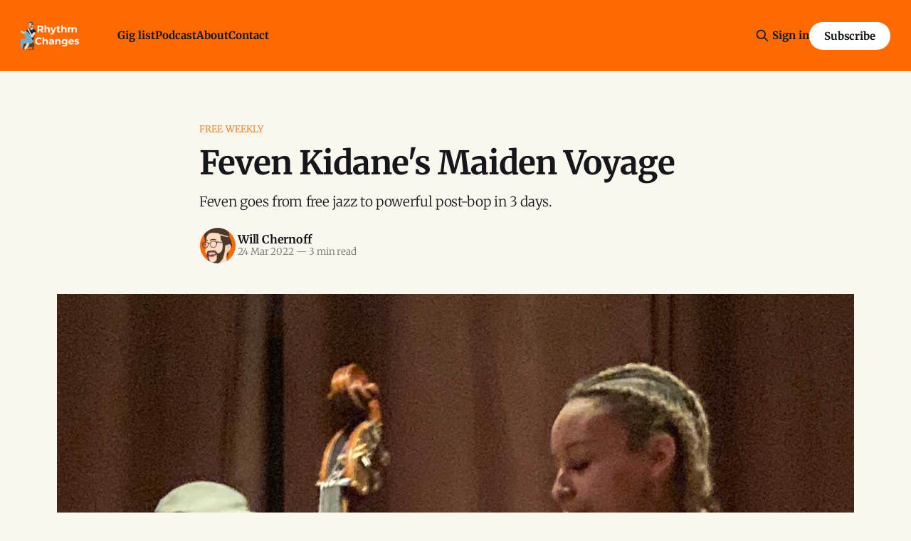

--- FILE ---
content_type: text/html; charset=utf-8
request_url: https://www.rhythmchanges.ca/feven-kidane-maiden-voyage/
body_size: 9143
content:
<!DOCTYPE html>
<html lang="en">
<head>

    <title>Feven Kidane&#x27;s Maiden Voyage</title>
    <meta charset="utf-8">
    <meta name="viewport" content="width=device-width, initial-scale=1.0">
    
    <link rel="preload" as="style" href="https://www.rhythmchanges.ca/assets/built/screen.css?v=f92bbd3ffb">
    <link rel="preload" as="script" href="https://www.rhythmchanges.ca/assets/built/source.js?v=f92bbd3ffb">
    
    <link rel="preload" as="font" type="font/woff2" href="https://www.rhythmchanges.ca/assets/fonts/inter-roman.woff2?v=f92bbd3ffb" crossorigin="anonymous">
<style>
    @font-face {
        font-family: "Inter";
        font-style: normal;
        font-weight: 100 900;
        font-display: optional;
        src: url(https://www.rhythmchanges.ca/assets/fonts/inter-roman.woff2?v=f92bbd3ffb) format("woff2");
        unicode-range: U+0000-00FF, U+0131, U+0152-0153, U+02BB-02BC, U+02C6, U+02DA, U+02DC, U+0304, U+0308, U+0329, U+2000-206F, U+2074, U+20AC, U+2122, U+2191, U+2193, U+2212, U+2215, U+FEFF, U+FFFD;
    }
</style>
        <link rel="preload" as="font" type="font/woff2" href="https://www.rhythmchanges.ca/assets/fonts/eb-garamond-roman.woff2?v=f92bbd3ffb" crossorigin="anonymous">
<link rel="preload" as="font" type="font/woff2" href="https://www.rhythmchanges.ca/assets/fonts/eb-garamond-italic.woff2?v=f92bbd3ffb" crossorigin="anonymous">
<style>
    @font-face {
        font-family: "EB Garamond";
        font-style: normal;
        font-weight: 400 800;
        font-display: optional;
        src: url(https://www.rhythmchanges.ca/assets/fonts/eb-garamond-roman.woff2?v=f92bbd3ffb) format("woff2");
        unicode-range: U+0000-00FF, U+0131, U+0152-0153, U+02BB-02BC, U+02C6, U+02DA, U+02DC, U+0304, U+0308, U+0329, U+2000-206F, U+2074, U+20AC, U+2122, U+2191, U+2193, U+2212, U+2215, U+FEFF, U+FFFD;
    }

    @font-face {
        font-family: "EB Garamond";
        font-style: italic;
        font-weight: 400 800;
        font-display: optional;
        src: url(https://www.rhythmchanges.ca/assets/fonts/eb-garamond-italic.woff2?v=f92bbd3ffb) format("woff2");
        unicode-range: U+0000-00FF, U+0131, U+0152-0153, U+02BB-02BC, U+02C6, U+02DA, U+02DC, U+0304, U+0308, U+0329, U+2000-206F, U+2074, U+20AC, U+2122, U+2191, U+2193, U+2212, U+2215, U+FEFF, U+FFFD;
    }
</style>
    <link rel="stylesheet" type="text/css" href="https://www.rhythmchanges.ca/assets/built/screen.css?v=f92bbd3ffb">

    <style>
        :root {
            --background-color: #FAF8EE
        }
    </style>

    <script>
        /* The script for calculating the color contrast has been taken from
        https://gomakethings.com/dynamically-changing-the-text-color-based-on-background-color-contrast-with-vanilla-js/ */
        var accentColor = getComputedStyle(document.documentElement).getPropertyValue('--background-color');
        accentColor = accentColor.trim().slice(1);

        if (accentColor.length === 3) {
            accentColor = accentColor[0] + accentColor[0] + accentColor[1] + accentColor[1] + accentColor[2] + accentColor[2];
        }

        var r = parseInt(accentColor.substr(0, 2), 16);
        var g = parseInt(accentColor.substr(2, 2), 16);
        var b = parseInt(accentColor.substr(4, 2), 16);
        var yiq = ((r * 299) + (g * 587) + (b * 114)) / 1000;
        var textColor = (yiq >= 128) ? 'dark' : 'light';

        document.documentElement.className = `has-${textColor}-text`;
    </script>

    <meta name="description" content="Feven Kidane, Julian Borkowski, Dan Howard, and Todd Stewart performed post-bop jazz at the Tangent Cafe on March 23, 2022.">
    <link rel="icon" href="https://www.rhythmchanges.ca/content/images/size/w256h256/2022/02/wrc-80.png" type="image/png">
    <link rel="canonical" href="https://www.rhythmchanges.ca/feven-kidane-maiden-voyage/">
    <meta name="referrer" content="no-referrer-when-downgrade">
    
    <meta property="og:site_name" content="Rhythm Changes">
    <meta property="og:type" content="article">
    <meta property="og:title" content="Feven Kidane&#x27;s Maiden Voyage">
    <meta property="og:description" content="Feven goes from free jazz to powerful post-bop in 3 days.">
    <meta property="og:url" content="https://www.rhythmchanges.ca/feven-kidane-maiden-voyage/">
    <meta property="og:image" content="https://www.rhythmchanges.ca/content/images/2022/03/feven-kidane-dan-howard.jpeg">
    <meta property="article:published_time" content="2022-03-24T13:00:00.000Z">
    <meta property="article:modified_time" content="2025-12-10T21:57:57.000Z">
    <meta property="article:tag" content="Free Weekly">
    
    <meta property="article:publisher" content="https://www.facebook.com/rhythmchangesbc">
    <meta property="article:author" content="https://www.facebook.com/itswilliamchernoff">
    <meta name="twitter:card" content="summary_large_image">
    <meta name="twitter:title" content="Feven Kidane&#x27;s Maiden Voyage">
    <meta name="twitter:description" content="Feven goes from free jazz to powerful post-bop in 3 days.">
    <meta name="twitter:url" content="https://www.rhythmchanges.ca/feven-kidane-maiden-voyage/">
    <meta name="twitter:image" content="https://www.rhythmchanges.ca/content/images/2022/03/feven-kidane-dan-howard.jpeg">
    <meta name="twitter:label1" content="Written by">
    <meta name="twitter:data1" content="Will Chernoff">
    <meta name="twitter:label2" content="Filed under">
    <meta name="twitter:data2" content="Free Weekly">
    <meta property="og:image:width" content="1200">
    <meta property="og:image:height" content="675">
    
    <script type="application/ld+json">
{
    "@context": "https://schema.org",
    "@type": "Article",
    "publisher": {
        "@type": "Organization",
        "name": "Rhythm Changes",
        "url": "https://www.rhythmchanges.ca/",
        "logo": {
            "@type": "ImageObject",
            "url": "https://www.rhythmchanges.ca/content/images/2025/06/RhythmChanges_Lockup16x9tp.png"
        }
    },
    "author": {
        "@type": "Person",
        "name": "Will Chernoff",
        "image": {
            "@type": "ImageObject",
            "url": "https://www.rhythmchanges.ca/content/images/2025/12/rc-crop.jpg",
            "width": 655,
            "height": 655
        },
        "url": "https://www.rhythmchanges.ca/author/will-chernoff/",
        "sameAs": [
            "https://www.williamchernoff.com/",
            "https://www.facebook.com/itswilliamchernoff"
        ]
    },
    "headline": "Feven Kidane&#x27;s Maiden Voyage",
    "url": "https://www.rhythmchanges.ca/feven-kidane-maiden-voyage/",
    "datePublished": "2022-03-24T13:00:00.000Z",
    "dateModified": "2025-12-10T21:57:57.000Z",
    "image": {
        "@type": "ImageObject",
        "url": "https://www.rhythmchanges.ca/content/images/2022/03/feven-kidane-dan-howard.jpeg",
        "width": 1200,
        "height": 675
    },
    "keywords": "Free Weekly",
    "description": "Feven goes from free jazz to powerful post-bop in 3 days.",
    "mainEntityOfPage": "https://www.rhythmchanges.ca/feven-kidane-maiden-voyage/"
}
    </script>

    <meta name="generator" content="Ghost 6.13">
    <link rel="alternate" type="application/rss+xml" title="Rhythm Changes" href="https://www.rhythmchanges.ca/rss/">
    <script defer src="https://cdn.jsdelivr.net/ghost/portal@~2.56/umd/portal.min.js" data-i18n="true" data-ghost="https://www.rhythmchanges.ca/" data-key="365df6dcbcd542ba326089a415" data-api="https://rhythm-changes.ghost.io/ghost/api/content/" data-locale="en" crossorigin="anonymous"></script><style id="gh-members-styles">.gh-post-upgrade-cta-content,
.gh-post-upgrade-cta {
    display: flex;
    flex-direction: column;
    align-items: center;
    font-family: -apple-system, BlinkMacSystemFont, 'Segoe UI', Roboto, Oxygen, Ubuntu, Cantarell, 'Open Sans', 'Helvetica Neue', sans-serif;
    text-align: center;
    width: 100%;
    color: #ffffff;
    font-size: 16px;
}

.gh-post-upgrade-cta-content {
    border-radius: 8px;
    padding: 40px 4vw;
}

.gh-post-upgrade-cta h2 {
    color: #ffffff;
    font-size: 28px;
    letter-spacing: -0.2px;
    margin: 0;
    padding: 0;
}

.gh-post-upgrade-cta p {
    margin: 20px 0 0;
    padding: 0;
}

.gh-post-upgrade-cta small {
    font-size: 16px;
    letter-spacing: -0.2px;
}

.gh-post-upgrade-cta a {
    color: #ffffff;
    cursor: pointer;
    font-weight: 500;
    box-shadow: none;
    text-decoration: underline;
}

.gh-post-upgrade-cta a:hover {
    color: #ffffff;
    opacity: 0.8;
    box-shadow: none;
    text-decoration: underline;
}

.gh-post-upgrade-cta a.gh-btn {
    display: block;
    background: #ffffff;
    text-decoration: none;
    margin: 28px 0 0;
    padding: 8px 18px;
    border-radius: 4px;
    font-size: 16px;
    font-weight: 600;
}

.gh-post-upgrade-cta a.gh-btn:hover {
    opacity: 0.92;
}</style><script async src="https://js.stripe.com/v3/"></script>
    <script defer src="https://cdn.jsdelivr.net/ghost/sodo-search@~1.8/umd/sodo-search.min.js" data-key="365df6dcbcd542ba326089a415" data-styles="https://cdn.jsdelivr.net/ghost/sodo-search@~1.8/umd/main.css" data-sodo-search="https://rhythm-changes.ghost.io/" data-locale="en" crossorigin="anonymous"></script>
    
    <link href="https://www.rhythmchanges.ca/webmentions/receive/" rel="webmention">
    <script defer src="/public/cards.min.js?v=f92bbd3ffb"></script>
    <link rel="stylesheet" type="text/css" href="/public/cards.min.css?v=f92bbd3ffb">
    <script defer src="/public/comment-counts.min.js?v=f92bbd3ffb" data-ghost-comments-counts-api="https://www.rhythmchanges.ca/members/api/comments/counts/"></script>
    <script defer src="/public/member-attribution.min.js?v=f92bbd3ffb"></script>
    <script defer src="/public/ghost-stats.min.js?v=f92bbd3ffb" data-stringify-payload="false" data-datasource="analytics_events" data-storage="localStorage" data-host="https://www.rhythmchanges.ca/.ghost/analytics/api/v1/page_hit"  tb_site_uuid="152b7411-0202-45a2-9f09-f39a793683ef" tb_post_uuid="3765542a-d5bf-45ac-9973-a42bf9f8cfab" tb_post_type="post" tb_member_uuid="undefined" tb_member_status="undefined"></script><style>:root {--ghost-accent-color: #fd6a02;}</style>
    <!-- Google tag (gtag.js) -->
<script async src="https://www.googletagmanager.com/gtag/js?id=G-Q2SFNT73R3"></script>
<script>
  window.dataLayer = window.dataLayer || [];
  function gtag(){dataLayer.push(arguments);}
  gtag('js', new Date());

  gtag('config', 'G-Q2SFNT73R3');
</script>
<!-- Meta Pixel Code -->
<script>
  !function(f,b,e,v,n,t,s)
  {if(f.fbq)return;n=f.fbq=function(){n.callMethod?
  n.callMethod.apply(n,arguments):n.queue.push(arguments)};
  if(!f._fbq)f._fbq=n;n.push=n;n.loaded=!0;n.version='2.0';
  n.queue=[];t=b.createElement(e);t.async=!0;
  t.src=v;s=b.getElementsByTagName(e)[0];
  s.parentNode.insertBefore(t,s)}(window, document,'script',
  'https://connect.facebook.net/en_US/fbevents.js');
  fbq('init', '2152323838279324');
  fbq('track', 'PageView');
</script>
<noscript><img height="1" width="1" style="display:none"
  src="https://www.facebook.com/tr?id=2152323838279324&ev=PageView&noscript=1"
/></noscript>
<!-- End Meta Pixel Code -->
    <link rel="preconnect" href="https://fonts.bunny.net"><link rel="stylesheet" href="https://fonts.bunny.net/css?family=merriweather:300,700"><style>:root {--gh-font-heading: Merriweather;--gh-font-body: Merriweather;}</style>

</head>
<body class="post-template tag-free-weekly gh-font-heading-merriweather gh-font-body-merriweather has-sans-title has-serif-body">

<div class="gh-viewport">
    
    <header id="gh-navigation" class="gh-navigation is-left-logo has-accent-color gh-outer">
    <div class="gh-navigation-inner gh-inner">

        <div class="gh-navigation-brand">
            <a class="gh-navigation-logo is-title" href="https://www.rhythmchanges.ca">
                    <img src="https://www.rhythmchanges.ca/content/images/2025/06/RhythmChanges_Lockup16x9tp.png" alt="Rhythm Changes">
            </a>
            <button class="gh-search gh-icon-button" aria-label="Search this site" data-ghost-search>
    <svg xmlns="http://www.w3.org/2000/svg" fill="none" viewBox="0 0 24 24" stroke="currentColor" stroke-width="2" width="20" height="20"><path stroke-linecap="round" stroke-linejoin="round" d="M21 21l-6-6m2-5a7 7 0 11-14 0 7 7 0 0114 0z"></path></svg></button>            <button class="gh-burger gh-icon-button" aria-label="Menu">
                <svg xmlns="http://www.w3.org/2000/svg" width="24" height="24" fill="currentColor" viewBox="0 0 256 256"><path d="M224,128a8,8,0,0,1-8,8H40a8,8,0,0,1,0-16H216A8,8,0,0,1,224,128ZM40,72H216a8,8,0,0,0,0-16H40a8,8,0,0,0,0,16ZM216,184H40a8,8,0,0,0,0,16H216a8,8,0,0,0,0-16Z"></path></svg>                <svg xmlns="http://www.w3.org/2000/svg" width="24" height="24" fill="currentColor" viewBox="0 0 256 256"><path d="M205.66,194.34a8,8,0,0,1-11.32,11.32L128,139.31,61.66,205.66a8,8,0,0,1-11.32-11.32L116.69,128,50.34,61.66A8,8,0,0,1,61.66,50.34L128,116.69l66.34-66.35a8,8,0,0,1,11.32,11.32L139.31,128Z"></path></svg>            </button>
        </div>

        <nav class="gh-navigation-menu">
            <ul class="nav">
    <li class="nav-gig-list"><a href="https://www.rhythmchanges.ca/gigs/">Gig list</a></li>
    <li class="nav-podcast"><a href="https://www.rhythmchanges.ca/podcast/">Podcast</a></li>
    <li class="nav-about"><a href="https://www.rhythmchanges.ca/about/">About</a></li>
    <li class="nav-contact"><a href="https://www.rhythmchanges.ca/contact/">Contact</a></li>
</ul>

        </nav>

        <div class="gh-navigation-actions">
                <button class="gh-search gh-icon-button" aria-label="Search this site" data-ghost-search>
    <svg xmlns="http://www.w3.org/2000/svg" fill="none" viewBox="0 0 24 24" stroke="currentColor" stroke-width="2" width="20" height="20"><path stroke-linecap="round" stroke-linejoin="round" d="M21 21l-6-6m2-5a7 7 0 11-14 0 7 7 0 0114 0z"></path></svg></button>                <div class="gh-navigation-members">
                            <a href="#/portal/signin" data-portal="signin">Sign in</a>
                                <a class="gh-button" href="#/portal/signup" data-portal="signup">Subscribe</a>
                </div>
        </div>

    </div>
</header>

    

<main class="gh-main">

    <article class="gh-article post tag-free-weekly">

        <header class="gh-article-header gh-canvas">

                <a class="gh-article-tag" href="https://www.rhythmchanges.ca/tag/free-weekly/">Free Weekly</a>
            <h1 class="gh-article-title is-title">Feven Kidane&#x27;s Maiden Voyage</h1>
                <p class="gh-article-excerpt is-body">Feven goes from free jazz to powerful post-bop in 3 days.</p>

            <div class="gh-article-meta">
                <div class="gh-article-author-image instapaper_ignore">
                            <a href="/author/will-chernoff/">
                                <img class="author-profile-image" src="/content/images/size/w160/2025/12/rc-crop.jpg" alt="Will Chernoff">
                            </a>
                </div>
                <div class="gh-article-meta-wrapper">
                    <h4 class="gh-article-author-name"><a href="/author/will-chernoff/">Will Chernoff</a></h4>
                    <div class="gh-article-meta-content">
                        <time class="gh-article-meta-date" datetime="2022-03-24">24 Mar 2022</time>
                            <span class="gh-article-meta-length"><span class="bull">—</span> 3 min read</span>
                    </div>
                </div>
            </div>

                <figure class="gh-article-image">
        <img
            srcset="/content/images/size/w320/2022/03/feven-kidane-dan-howard.jpeg 320w,
                    /content/images/size/w600/2022/03/feven-kidane-dan-howard.jpeg 600w,
                    /content/images/size/w960/2022/03/feven-kidane-dan-howard.jpeg 960w,
                    /content/images/size/w1200/2022/03/feven-kidane-dan-howard.jpeg 1200w,
                    /content/images/size/w2000/2022/03/feven-kidane-dan-howard.jpeg 2000w"
            sizes="(max-width: 1200px) 100vw, 1120px"
            src="/content/images/size/w1200/2022/03/feven-kidane-dan-howard.jpeg"
            alt="Dan Howard on bass, Feven Kidane on trumpet"
        >
            <figcaption><span style="white-space: pre-wrap;">L-R: Dan Howard on bass and Feven Kidane on trumpet perform at the Tangent Cafe on March 23, 2022.</span></figcaption>
    </figure>

        </header>

        <section class="gh-content gh-canvas is-body drop-cap">
            <h2 id="feven-kidane-at-the-tangent">Feven Kidane at the Tangent</h2><p>Last night, <strong>Feven Kidane</strong> led a quartet at the Tangent Cafe with Julian Borkowski on piano, Dan Howard on bass, and Todd Stewart on drums.</p><p>A few days ago on Sunday, Feven was the featured artist for the <a href="https://www.rhythmchanges.ca/new-thing-general-strike-coffee-launch/">New Thing at General Strike</a>.</p><p>For General Strike, I had written more about the gig itself, because it was new. Free jazz was the order of the day.</p><p>But now, let’s focus on Feven and the post-bop music from last night. "Maiden Voyage" was one of the tunes that the band played, hence the title of this Update.</p><p>Of the tunes from the post-bop repertoire that made their setlist, these were my three favourites:</p><h3 id="all-the-more-kenny-wheeler">"All The More" (Kenny Wheeler)</h3><figure class="kg-card kg-bookmark-card"><a class="kg-bookmark-container" href="https://open.spotify.com/track/2X0IhuslGIEhhMNtj7kD4o?si=56a62ac7d3334428&ref=rhythmchanges.ca"><div class="kg-bookmark-content"><div class="kg-bookmark-title">All The More</div><div class="kg-bookmark-description">Kenny Wheeler, John Taylor, Furio Di Castri, Joe LaBarbera · Song · 1997</div><div class="kg-bookmark-metadata"><img class="kg-bookmark-icon" src="https://open.spotifycdn.com/cdn/images/favicon32.b64ecc03.png" alt=""><span class="kg-bookmark-author">Spotify</span></div></div><div class="kg-bookmark-thumbnail"><img src="https://i.scdn.co/image/ab67616d0000b27387ca14e901a96701dd4dafd9" alt="" onerror="this.style.display = 'none'"></div></a></figure><h3 id="katerina-ballerina-woody-shaw">"Katerina Ballerina" (Woody Shaw)</h3><figure class="kg-card kg-bookmark-card"><a class="kg-bookmark-container" href="https://www.youtube.com/watch?v=wQkGc7dfIPE&ref=rhythmchanges.ca"><div class="kg-bookmark-content"><div class="kg-bookmark-title">4. Katrina Ballerina - Woody Shaw</div><div class="kg-bookmark-description">The Moontrane/ Woody Shaw (1974)</div><div class="kg-bookmark-metadata"><img class="kg-bookmark-icon" src="https://www.youtube.com/s/desktop/a24ea7cc/img/favicon_144x144.png" alt=""><span class="kg-bookmark-author">YouTube</span></div></div><div class="kg-bookmark-thumbnail"><img src="https://i.ytimg.com/vi/wQkGc7dfIPE/hqdefault.jpg" alt="" onerror="this.style.display = 'none'"></div></a></figure><h3 id="toyland-jackie-mclean">"Toyland" (Jackie McLean)</h3><figure class="kg-card kg-bookmark-card"><a class="kg-bookmark-container" href="https://www.youtube.com/watch?v=_TlhZa59_F4&ref=rhythmchanges.ca"><div class="kg-bookmark-content"><div class="kg-bookmark-title">Toyland (Remastered 2006/Rudy Van Gelder Edition)</div><div class="kg-bookmark-description">Provided to YouTube by Universal Music GroupToyland (Remastered 2006/Rudy Van Gelder Edition) · Jackie McLeanDemon’s Dance℗ 2006 Blue Note RecordsReleased on…</div><div class="kg-bookmark-metadata"><img class="kg-bookmark-icon" src="https://www.youtube.com/s/desktop/a24ea7cc/img/favicon_144x144.png" alt=""><span class="kg-bookmark-author">YouTube</span></div></div><div class="kg-bookmark-thumbnail"><img src="https://i.ytimg.com/vi/_TlhZa59_F4/maxresdefault.jpg" alt="" onerror="this.style.display = 'none'"></div></a></figure><p>Feven also played originals, and the highlight was "Little Habesha Girl", which had intense soloing on an Afro-Cuban blues-like groove. Another original tune, "Cow Tipping", was a frantic and loud arrangement. I'll look forward to hearing those two tunes again.</p><h2 id="who-will-make-a-major-investment-in-feven">Who will make a major investment in Feven?</h2><p>Feven is a 24-year-old trumpeter who drew a robust audience last night. Although still a Cap student, she's already a major asset to the Vancouver jazz scene:</p><ul><li>She is a young talent who puts on other young talent: when I was in my early twenties, a band this young wasn't getting booked at the Tangent, but here we are</li><li>She has a nice amount of deference to her bandmates; the trio behind her got plenty of time to stretch out and have fun, and she seems to enjoy letting her bandmates step into space within the arrangements</li><li>Her playing across multiple genres sounds confident and intense</li><li>She is known as an activist and a personality who stirs the pot in this community</li></ul><p>This is a standout mix of traits, one that jazz labels and grants won't ignore for long.</p><hr><p><em>I originally published this edition of the </em><a href="https://www.rhythmchanges.ca/tag/updates"><em>Rhythm Changes Update</em></a><em> for subscribers-only and have since made it available for anyone on the web. Please enjoy browsing this website for more content.</em></p>
        </section>

    </article>

        <div class="gh-comments gh-canvas">
            
        <script defer src="https://cdn.jsdelivr.net/ghost/comments-ui@~1.3/umd/comments-ui.min.js" data-locale="en" data-ghost-comments="https://www.rhythmchanges.ca/" data-api="https://rhythm-changes.ghost.io/ghost/api/content/" data-admin="https://rhythm-changes.ghost.io/ghost/" data-key="365df6dcbcd542ba326089a415" data-title="null" data-count="true" data-post-id="623c0881fc9739004df2bf27" data-color-scheme="auto" data-avatar-saturation="60" data-accent-color="#fd6a02" data-comments-enabled="all" data-publication="Rhythm Changes" crossorigin="anonymous"></script>
    
        </div>

</main>


            <section class="gh-container is-grid gh-outer">
                <div class="gh-container-inner gh-inner">
                    <h2 class="gh-container-title">Read more</h2>
                    <div class="gh-feed">
                            <article class="gh-card post">
    <a class="gh-card-link" href="/swinging-across-the-border-with-alyssa-allgood-rctv-009/">
            <figure class="gh-card-image">
                <img
                    srcset="/content/images/size/w160/format/webp/2026/01/thumb0_AA.jpg 160w,
                            /content/images/size/w320/format/webp/2026/01/thumb0_AA.jpg 320w,
                            /content/images/size/w600/format/webp/2026/01/thumb0_AA.jpg 600w,
                            /content/images/size/w960/format/webp/2026/01/thumb0_AA.jpg 960w,
                            /content/images/size/w1200/format/webp/2026/01/thumb0_AA.jpg 1200w,
                            /content/images/size/w2000/format/webp/2026/01/thumb0_AA.jpg 2000w"
                    sizes="320px"
                    src="/content/images/size/w600/2026/01/thumb0_AA.jpg"
                    alt="Alyssa Allgood"
                    loading="lazy"
                >
            </figure>
        <div class="gh-card-wrapper">
            <h3 class="gh-card-title is-title">Swinging Across the Border, with Alyssa Allgood | RCTV 009</h3>
                <p class="gh-card-excerpt is-body">The Chicago vocalist&#x27;s latest EP, Leap, follows 2 Cellar albums and some May 2025 gigs at Frankie&#x27;s and the VSO School</p>
            <footer class="gh-card-meta">
<!--
             -->                    <time class="gh-card-date" datetime="2026-01-19">19 Jan 2026</time>
                <!--
         --></footer>
        </div>
    </a>
</article>
                            <article class="gh-card post">
    <a class="gh-card-link" href="/what-will-pat-metheny-bring-in-april/">
            <figure class="gh-card-image">
                <img
                    srcset="/content/images/size/w160/format/webp/2026/01/SideEyeIIIPlus.jpg 160w,
                            /content/images/size/w320/format/webp/2026/01/SideEyeIIIPlus.jpg 320w,
                            /content/images/size/w600/format/webp/2026/01/SideEyeIIIPlus.jpg 600w,
                            /content/images/size/w960/format/webp/2026/01/SideEyeIIIPlus.jpg 960w,
                            /content/images/size/w1200/format/webp/2026/01/SideEyeIIIPlus.jpg 1200w,
                            /content/images/size/w2000/format/webp/2026/01/SideEyeIIIPlus.jpg 2000w"
                    sizes="320px"
                    src="/content/images/size/w600/2026/01/SideEyeIIIPlus.jpg"
                    alt="Pat Metheny Side-Eye III+"
                    loading="lazy"
                >
            </figure>
        <div class="gh-card-wrapper">
            <h3 class="gh-card-title is-title">What will Pat Metheny bring in April?</h3>
                <p class="gh-card-excerpt is-body">Coming Apr. 27 with a single out now &amp; an album Feb. 27, the guitarist finds fresh energy from &quot;this Louis Cole thing&quot;</p>
            <footer class="gh-card-meta">
                        <svg xmlns="http://www.w3.org/2000/svg" viewBox="0 0 20 20" height="20" width="20" id="Lock-1--Streamline-Ultimate"><defs></defs><title>lock-1</title><path d="M4.375 8.125h11.25s1.25 0 1.25 1.25v8.75s0 1.25 -1.25 1.25H4.375s-1.25 0 -1.25 -1.25v-8.75s0 -1.25 1.25 -1.25" fill="none" stroke="currentcolor" stroke-linecap="round" stroke-linejoin="round" stroke-width="1.5"></path><path d="M5.625 8.125V5a4.375 4.375 0 0 1 8.75 0v3.125" fill="none" stroke="currentcolor" stroke-linecap="round" stroke-linejoin="round" stroke-width="1.5"></path><path d="m10 12.5 0 2.5" fill="none" stroke="currentcolor" stroke-linecap="round" stroke-linejoin="round" stroke-width="1.5"></path></svg>                <!--
             -->                    <time class="gh-card-date" datetime="2026-01-16">16 Jan 2026</time>
                <!--
         --></footer>
        </div>
    </a>
</article>
                            <article class="gh-card post">
    <a class="gh-card-link" href="/lj-mounteney-inlet-music-series-season-4-interview/">
            <figure class="gh-card-image">
                <img
                    srcset="/content/images/size/w160/format/webp/2026/01/thumb.jpg 160w,
                            /content/images/size/w320/format/webp/2026/01/thumb.jpg 320w,
                            /content/images/size/w600/format/webp/2026/01/thumb.jpg 600w,
                            /content/images/size/w960/format/webp/2026/01/thumb.jpg 960w,
                            /content/images/size/w1200/format/webp/2026/01/thumb.jpg 1200w,
                            /content/images/size/w2000/format/webp/2026/01/thumb.jpg 2000w"
                    sizes="320px"
                    src="/content/images/size/w600/2026/01/thumb.jpg"
                    alt="LJ Mounteney | Inlet Music Series Season 4 interview"
                    loading="lazy"
                >
            </figure>
        <div class="gh-card-wrapper">
            <h3 class="gh-card-title is-title">LJ Mounteney | Inlet Music Series Season 4 interview</h3>
                <p class="gh-card-excerpt is-body">LJ plays with her frequent friends Van Django (Cameron Wilson, Budge Schachte, Finn Manniche, &amp; Brent Gubbels) Jan. 31</p>
            <footer class="gh-card-meta">
<!--
             -->                    <time class="gh-card-date" datetime="2026-01-12">12 Jan 2026</time>
                <!--
         --></footer>
        </div>
    </a>
</article>
                            <article class="gh-card post">
    <a class="gh-card-link" href="/madison-cunningham-vancouver-ace/">
            <figure class="gh-card-image">
                <img
                    srcset="/content/images/size/w160/format/webp/2026/01/2022-09-27-Cunningham-Teresa.jpg 160w,
                            /content/images/size/w320/format/webp/2026/01/2022-09-27-Cunningham-Teresa.jpg 320w,
                            /content/images/size/w600/format/webp/2026/01/2022-09-27-Cunningham-Teresa.jpg 600w,
                            /content/images/size/w960/format/webp/2026/01/2022-09-27-Cunningham-Teresa.jpg 960w,
                            /content/images/size/w1200/format/webp/2026/01/2022-09-27-Cunningham-Teresa.jpg 1200w,
                            /content/images/size/w2000/format/webp/2026/01/2022-09-27-Cunningham-Teresa.jpg 2000w"
                    sizes="320px"
                    src="/content/images/size/w600/2026/01/2022-09-27-Cunningham-Teresa.jpg"
                    alt="Teresa Marie &amp; Madison Cunningham"
                    loading="lazy"
                >
            </figure>
        <div class="gh-card-wrapper">
            <h3 class="gh-card-title is-title">Madison Cunningham’s impact on the Vancouver jazz scene</h3>
                <p class="gh-card-excerpt is-body">She plays tonight, Jan. 9 at the Vogue touring her new album Ace; nine musicians reflect back to a 2022 Biltmore show</p>
            <footer class="gh-card-meta">
                        <svg xmlns="http://www.w3.org/2000/svg" viewBox="0 0 20 20" height="20" width="20" id="Lock-1--Streamline-Ultimate"><defs></defs><title>lock-1</title><path d="M4.375 8.125h11.25s1.25 0 1.25 1.25v8.75s0 1.25 -1.25 1.25H4.375s-1.25 0 -1.25 -1.25v-8.75s0 -1.25 1.25 -1.25" fill="none" stroke="currentcolor" stroke-linecap="round" stroke-linejoin="round" stroke-width="1.5"></path><path d="M5.625 8.125V5a4.375 4.375 0 0 1 8.75 0v3.125" fill="none" stroke="currentcolor" stroke-linecap="round" stroke-linejoin="round" stroke-width="1.5"></path><path d="m10 12.5 0 2.5" fill="none" stroke="currentcolor" stroke-linecap="round" stroke-linejoin="round" stroke-width="1.5"></path></svg>                <!--
             -->                    <time class="gh-card-date" datetime="2026-01-09">09 Jan 2026</time>
                <!--
         --></footer>
        </div>
    </a>
</article>
                    </div>
                </div>
            </section>

    
    <footer class="gh-footer has-accent-color gh-outer">
    <div class="gh-footer-inner gh-inner">

        <div class="gh-footer-bar">
            <span class="gh-footer-logo is-title">
                    <img src="https://www.rhythmchanges.ca/content/images/2025/06/RhythmChanges_Lockup16x9tp.png" alt="Rhythm Changes">
            </span>
            <nav class="gh-footer-menu">
                <ul class="nav">
    <li class="nav-ig"><a href="https://www.instagram.com/williamchernoff">IG</a></li>
    <li class="nav-fb"><a href="https://www.facebook.com/rhythmchangesbc">FB</a></li>
    <li class="nav-subscriber-info"><a href="https://www.rhythmchanges.ca/welcome-thank-you/">Subscriber info</a></li>
    <li class="nav-privacy"><a href="https://www.rhythmchanges.ca/privacy-policy/">Privacy</a></li>
    <li class="nav-terms"><a href="https://www.rhythmchanges.ca/terms-of-use/">Terms</a></li>
</ul>

            </nav>
            <div class="gh-footer-copyright">
                Powered by <a href="https://ghost.org/" target="_blank" rel="noopener">Ghost</a>
            </div>
        </div>

                <section class="gh-footer-signup">
                    <h2 class="gh-footer-signup-header is-title">
                        Get the Free Weekly
                    </h2>
                    <p class="gh-footer-signup-subhead is-body">
                        New stories about artists, events, &amp; recordings + the week&#x27;s upcoming shows from the gig list.
                    </p>
                    <form class="gh-form" data-members-form>
    <input class="gh-form-input" id="footer-email" name="email" type="email" placeholder="jamie@example.com" required data-members-email>
    <button class="gh-button" type="submit" aria-label="Subscribe">
        <span><span>Subscribe</span> <svg xmlns="http://www.w3.org/2000/svg" width="32" height="32" fill="currentColor" viewBox="0 0 256 256"><path d="M224.49,136.49l-72,72a12,12,0,0,1-17-17L187,140H40a12,12,0,0,1,0-24H187L135.51,64.48a12,12,0,0,1,17-17l72,72A12,12,0,0,1,224.49,136.49Z"></path></svg></span>
        <svg xmlns="http://www.w3.org/2000/svg" height="24" width="24" viewBox="0 0 24 24">
    <g stroke-linecap="round" stroke-width="2" fill="currentColor" stroke="none" stroke-linejoin="round" class="nc-icon-wrapper">
        <g class="nc-loop-dots-4-24-icon-o">
            <circle cx="4" cy="12" r="3"></circle>
            <circle cx="12" cy="12" r="3"></circle>
            <circle cx="20" cy="12" r="3"></circle>
        </g>
        <style data-cap="butt">
            .nc-loop-dots-4-24-icon-o{--animation-duration:0.8s}
            .nc-loop-dots-4-24-icon-o *{opacity:.4;transform:scale(.75);animation:nc-loop-dots-4-anim var(--animation-duration) infinite}
            .nc-loop-dots-4-24-icon-o :nth-child(1){transform-origin:4px 12px;animation-delay:-.3s;animation-delay:calc(var(--animation-duration)/-2.666)}
            .nc-loop-dots-4-24-icon-o :nth-child(2){transform-origin:12px 12px;animation-delay:-.15s;animation-delay:calc(var(--animation-duration)/-5.333)}
            .nc-loop-dots-4-24-icon-o :nth-child(3){transform-origin:20px 12px}
            @keyframes nc-loop-dots-4-anim{0%,100%{opacity:.4;transform:scale(.75)}50%{opacity:1;transform:scale(1)}}
        </style>
    </g>
</svg>        <svg class="checkmark" xmlns="http://www.w3.org/2000/svg" viewBox="0 0 52 52">
    <path class="checkmark__check" fill="none" d="M14.1 27.2l7.1 7.2 16.7-16.8"/>
    <style>
        .checkmark {
            width: 40px;
            height: 40px;
            display: block;
            stroke-width: 2.5;
            stroke: currentColor;
            stroke-miterlimit: 10;
        }

        .checkmark__check {
            transform-origin: 50% 50%;
            stroke-dasharray: 48;
            stroke-dashoffset: 48;
            animation: stroke .3s cubic-bezier(0.650, 0.000, 0.450, 1.000) forwards;
        }

        @keyframes stroke {
            100% { stroke-dashoffset: 0; }
        }
    </style>
</svg>    </button>
    <p data-members-error></p>
</form>                </section>

    </div>
</footer>    
</div>

    <div class="pswp" tabindex="-1" role="dialog" aria-hidden="true">
    <div class="pswp__bg"></div>

    <div class="pswp__scroll-wrap">
        <div class="pswp__container">
            <div class="pswp__item"></div>
            <div class="pswp__item"></div>
            <div class="pswp__item"></div>
        </div>

        <div class="pswp__ui pswp__ui--hidden">
            <div class="pswp__top-bar">
                <div class="pswp__counter"></div>

                <button class="pswp__button pswp__button--close" title="Close (Esc)"></button>
                <button class="pswp__button pswp__button--share" title="Share"></button>
                <button class="pswp__button pswp__button--fs" title="Toggle fullscreen"></button>
                <button class="pswp__button pswp__button--zoom" title="Zoom in/out"></button>

                <div class="pswp__preloader">
                    <div class="pswp__preloader__icn">
                        <div class="pswp__preloader__cut">
                            <div class="pswp__preloader__donut"></div>
                        </div>
                    </div>
                </div>
            </div>

            <div class="pswp__share-modal pswp__share-modal--hidden pswp__single-tap">
                <div class="pswp__share-tooltip"></div>
            </div>

            <button class="pswp__button pswp__button--arrow--left" title="Previous (arrow left)"></button>
            <button class="pswp__button pswp__button--arrow--right" title="Next (arrow right)"></button>

            <div class="pswp__caption">
                <div class="pswp__caption__center"></div>
            </div>
        </div>
    </div>
</div>
<script src="https://www.rhythmchanges.ca/assets/built/source.js?v=f92bbd3ffb"></script>



</body>
</html>
